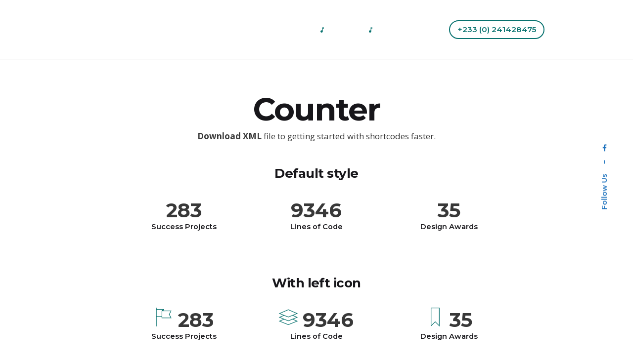

--- FILE ---
content_type: text/html; charset=UTF-8
request_url: https://asktkventures.com/counter-shortcode/
body_size: 67063
content:
<!DOCTYPE html>
<html lang="en-GB">
<head>
	<meta charset="UTF-8">
	<meta name="viewport" content="width=device-width, initial-scale=1.0, maximum-scale=1, user-scalable=no">

	<title>Counter &#8211; ASK-TK Ventures</title>
<meta name='robots' content='max-image-preview:large' />
<link rel="alternate" type="application/rss+xml" title="ASK-TK Ventures &raquo; Feed" href="https://asktkventures.com/feed/" />
<link rel="alternate" type="application/rss+xml" title="ASK-TK Ventures &raquo; Comments Feed" href="https://asktkventures.com/comments/feed/" />
<script type="text/javascript">
/* <![CDATA[ */
window._wpemojiSettings = {"baseUrl":"https:\/\/s.w.org\/images\/core\/emoji\/15.0.3\/72x72\/","ext":".png","svgUrl":"https:\/\/s.w.org\/images\/core\/emoji\/15.0.3\/svg\/","svgExt":".svg","source":{"concatemoji":"https:\/\/asktkventures.com\/wp-includes\/js\/wp-emoji-release.min.js?ver=6.6.4"}};
/*! This file is auto-generated */
!function(i,n){var o,s,e;function c(e){try{var t={supportTests:e,timestamp:(new Date).valueOf()};sessionStorage.setItem(o,JSON.stringify(t))}catch(e){}}function p(e,t,n){e.clearRect(0,0,e.canvas.width,e.canvas.height),e.fillText(t,0,0);var t=new Uint32Array(e.getImageData(0,0,e.canvas.width,e.canvas.height).data),r=(e.clearRect(0,0,e.canvas.width,e.canvas.height),e.fillText(n,0,0),new Uint32Array(e.getImageData(0,0,e.canvas.width,e.canvas.height).data));return t.every(function(e,t){return e===r[t]})}function u(e,t,n){switch(t){case"flag":return n(e,"\ud83c\udff3\ufe0f\u200d\u26a7\ufe0f","\ud83c\udff3\ufe0f\u200b\u26a7\ufe0f")?!1:!n(e,"\ud83c\uddfa\ud83c\uddf3","\ud83c\uddfa\u200b\ud83c\uddf3")&&!n(e,"\ud83c\udff4\udb40\udc67\udb40\udc62\udb40\udc65\udb40\udc6e\udb40\udc67\udb40\udc7f","\ud83c\udff4\u200b\udb40\udc67\u200b\udb40\udc62\u200b\udb40\udc65\u200b\udb40\udc6e\u200b\udb40\udc67\u200b\udb40\udc7f");case"emoji":return!n(e,"\ud83d\udc26\u200d\u2b1b","\ud83d\udc26\u200b\u2b1b")}return!1}function f(e,t,n){var r="undefined"!=typeof WorkerGlobalScope&&self instanceof WorkerGlobalScope?new OffscreenCanvas(300,150):i.createElement("canvas"),a=r.getContext("2d",{willReadFrequently:!0}),o=(a.textBaseline="top",a.font="600 32px Arial",{});return e.forEach(function(e){o[e]=t(a,e,n)}),o}function t(e){var t=i.createElement("script");t.src=e,t.defer=!0,i.head.appendChild(t)}"undefined"!=typeof Promise&&(o="wpEmojiSettingsSupports",s=["flag","emoji"],n.supports={everything:!0,everythingExceptFlag:!0},e=new Promise(function(e){i.addEventListener("DOMContentLoaded",e,{once:!0})}),new Promise(function(t){var n=function(){try{var e=JSON.parse(sessionStorage.getItem(o));if("object"==typeof e&&"number"==typeof e.timestamp&&(new Date).valueOf()<e.timestamp+604800&&"object"==typeof e.supportTests)return e.supportTests}catch(e){}return null}();if(!n){if("undefined"!=typeof Worker&&"undefined"!=typeof OffscreenCanvas&&"undefined"!=typeof URL&&URL.createObjectURL&&"undefined"!=typeof Blob)try{var e="postMessage("+f.toString()+"("+[JSON.stringify(s),u.toString(),p.toString()].join(",")+"));",r=new Blob([e],{type:"text/javascript"}),a=new Worker(URL.createObjectURL(r),{name:"wpTestEmojiSupports"});return void(a.onmessage=function(e){c(n=e.data),a.terminate(),t(n)})}catch(e){}c(n=f(s,u,p))}t(n)}).then(function(e){for(var t in e)n.supports[t]=e[t],n.supports.everything=n.supports.everything&&n.supports[t],"flag"!==t&&(n.supports.everythingExceptFlag=n.supports.everythingExceptFlag&&n.supports[t]);n.supports.everythingExceptFlag=n.supports.everythingExceptFlag&&!n.supports.flag,n.DOMReady=!1,n.readyCallback=function(){n.DOMReady=!0}}).then(function(){return e}).then(function(){var e;n.supports.everything||(n.readyCallback(),(e=n.source||{}).concatemoji?t(e.concatemoji):e.wpemoji&&e.twemoji&&(t(e.twemoji),t(e.wpemoji)))}))}((window,document),window._wpemojiSettings);
/* ]]> */
</script>
<link rel='stylesheet' id='sb_instagram_styles-css' href='https://asktkventures.com/wp-content/plugins/instagram-feed/css/sbi-styles.min.css?ver=2.9.1' type='text/css' media='all' />
<style id='wp-emoji-styles-inline-css' type='text/css'>

	img.wp-smiley, img.emoji {
		display: inline !important;
		border: none !important;
		box-shadow: none !important;
		height: 1em !important;
		width: 1em !important;
		margin: 0 0.07em !important;
		vertical-align: -0.1em !important;
		background: none !important;
		padding: 0 !important;
	}
</style>
<link rel='stylesheet' id='wp-block-library-css' href='https://asktkventures.com/wp-includes/css/dist/block-library/style.min.css?ver=6.6.4' type='text/css' media='all' />
<style id='wp-block-library-theme-inline-css' type='text/css'>
.wp-block-audio :where(figcaption){color:#555;font-size:13px;text-align:center}.is-dark-theme .wp-block-audio :where(figcaption){color:#ffffffa6}.wp-block-audio{margin:0 0 1em}.wp-block-code{border:1px solid #ccc;border-radius:4px;font-family:Menlo,Consolas,monaco,monospace;padding:.8em 1em}.wp-block-embed :where(figcaption){color:#555;font-size:13px;text-align:center}.is-dark-theme .wp-block-embed :where(figcaption){color:#ffffffa6}.wp-block-embed{margin:0 0 1em}.blocks-gallery-caption{color:#555;font-size:13px;text-align:center}.is-dark-theme .blocks-gallery-caption{color:#ffffffa6}:root :where(.wp-block-image figcaption){color:#555;font-size:13px;text-align:center}.is-dark-theme :root :where(.wp-block-image figcaption){color:#ffffffa6}.wp-block-image{margin:0 0 1em}.wp-block-pullquote{border-bottom:4px solid;border-top:4px solid;color:currentColor;margin-bottom:1.75em}.wp-block-pullquote cite,.wp-block-pullquote footer,.wp-block-pullquote__citation{color:currentColor;font-size:.8125em;font-style:normal;text-transform:uppercase}.wp-block-quote{border-left:.25em solid;margin:0 0 1.75em;padding-left:1em}.wp-block-quote cite,.wp-block-quote footer{color:currentColor;font-size:.8125em;font-style:normal;position:relative}.wp-block-quote.has-text-align-right{border-left:none;border-right:.25em solid;padding-left:0;padding-right:1em}.wp-block-quote.has-text-align-center{border:none;padding-left:0}.wp-block-quote.is-large,.wp-block-quote.is-style-large,.wp-block-quote.is-style-plain{border:none}.wp-block-search .wp-block-search__label{font-weight:700}.wp-block-search__button{border:1px solid #ccc;padding:.375em .625em}:where(.wp-block-group.has-background){padding:1.25em 2.375em}.wp-block-separator.has-css-opacity{opacity:.4}.wp-block-separator{border:none;border-bottom:2px solid;margin-left:auto;margin-right:auto}.wp-block-separator.has-alpha-channel-opacity{opacity:1}.wp-block-separator:not(.is-style-wide):not(.is-style-dots){width:100px}.wp-block-separator.has-background:not(.is-style-dots){border-bottom:none;height:1px}.wp-block-separator.has-background:not(.is-style-wide):not(.is-style-dots){height:2px}.wp-block-table{margin:0 0 1em}.wp-block-table td,.wp-block-table th{word-break:normal}.wp-block-table :where(figcaption){color:#555;font-size:13px;text-align:center}.is-dark-theme .wp-block-table :where(figcaption){color:#ffffffa6}.wp-block-video :where(figcaption){color:#555;font-size:13px;text-align:center}.is-dark-theme .wp-block-video :where(figcaption){color:#ffffffa6}.wp-block-video{margin:0 0 1em}:root :where(.wp-block-template-part.has-background){margin-bottom:0;margin-top:0;padding:1.25em 2.375em}
</style>
<style id='classic-theme-styles-inline-css' type='text/css'>
/*! This file is auto-generated */
.wp-block-button__link{color:#fff;background-color:#32373c;border-radius:9999px;box-shadow:none;text-decoration:none;padding:calc(.667em + 2px) calc(1.333em + 2px);font-size:1.125em}.wp-block-file__button{background:#32373c;color:#fff;text-decoration:none}
</style>
<style id='global-styles-inline-css' type='text/css'>
:root{--wp--preset--aspect-ratio--square: 1;--wp--preset--aspect-ratio--4-3: 4/3;--wp--preset--aspect-ratio--3-4: 3/4;--wp--preset--aspect-ratio--3-2: 3/2;--wp--preset--aspect-ratio--2-3: 2/3;--wp--preset--aspect-ratio--16-9: 16/9;--wp--preset--aspect-ratio--9-16: 9/16;--wp--preset--color--black: #000000;--wp--preset--color--cyan-bluish-gray: #abb8c3;--wp--preset--color--white: #ffffff;--wp--preset--color--pale-pink: #f78da7;--wp--preset--color--vivid-red: #cf2e2e;--wp--preset--color--luminous-vivid-orange: #ff6900;--wp--preset--color--luminous-vivid-amber: #fcb900;--wp--preset--color--light-green-cyan: #7bdcb5;--wp--preset--color--vivid-green-cyan: #00d084;--wp--preset--color--pale-cyan-blue: #8ed1fc;--wp--preset--color--vivid-cyan-blue: #0693e3;--wp--preset--color--vivid-purple: #9b51e0;--wp--preset--color--brand-color: #08726f;--wp--preset--color--beige-dark: #A1824F;--wp--preset--color--dark-strong: #24262B;--wp--preset--color--dark-light: #32353C;--wp--preset--color--grey-strong: #838998;--wp--preset--gradient--vivid-cyan-blue-to-vivid-purple: linear-gradient(135deg,rgba(6,147,227,1) 0%,rgb(155,81,224) 100%);--wp--preset--gradient--light-green-cyan-to-vivid-green-cyan: linear-gradient(135deg,rgb(122,220,180) 0%,rgb(0,208,130) 100%);--wp--preset--gradient--luminous-vivid-amber-to-luminous-vivid-orange: linear-gradient(135deg,rgba(252,185,0,1) 0%,rgba(255,105,0,1) 100%);--wp--preset--gradient--luminous-vivid-orange-to-vivid-red: linear-gradient(135deg,rgba(255,105,0,1) 0%,rgb(207,46,46) 100%);--wp--preset--gradient--very-light-gray-to-cyan-bluish-gray: linear-gradient(135deg,rgb(238,238,238) 0%,rgb(169,184,195) 100%);--wp--preset--gradient--cool-to-warm-spectrum: linear-gradient(135deg,rgb(74,234,220) 0%,rgb(151,120,209) 20%,rgb(207,42,186) 40%,rgb(238,44,130) 60%,rgb(251,105,98) 80%,rgb(254,248,76) 100%);--wp--preset--gradient--blush-light-purple: linear-gradient(135deg,rgb(255,206,236) 0%,rgb(152,150,240) 100%);--wp--preset--gradient--blush-bordeaux: linear-gradient(135deg,rgb(254,205,165) 0%,rgb(254,45,45) 50%,rgb(107,0,62) 100%);--wp--preset--gradient--luminous-dusk: linear-gradient(135deg,rgb(255,203,112) 0%,rgb(199,81,192) 50%,rgb(65,88,208) 100%);--wp--preset--gradient--pale-ocean: linear-gradient(135deg,rgb(255,245,203) 0%,rgb(182,227,212) 50%,rgb(51,167,181) 100%);--wp--preset--gradient--electric-grass: linear-gradient(135deg,rgb(202,248,128) 0%,rgb(113,206,126) 100%);--wp--preset--gradient--midnight: linear-gradient(135deg,rgb(2,3,129) 0%,rgb(40,116,252) 100%);--wp--preset--font-size--small: 14px;--wp--preset--font-size--medium: 20px;--wp--preset--font-size--large: 17px;--wp--preset--font-size--x-large: 42px;--wp--preset--font-size--extra-small: 13px;--wp--preset--font-size--normal: 15px;--wp--preset--font-size--larger: 20px;--wp--preset--spacing--20: 0.44rem;--wp--preset--spacing--30: 0.67rem;--wp--preset--spacing--40: 1rem;--wp--preset--spacing--50: 1.5rem;--wp--preset--spacing--60: 2.25rem;--wp--preset--spacing--70: 3.38rem;--wp--preset--spacing--80: 5.06rem;--wp--preset--shadow--natural: 6px 6px 9px rgba(0, 0, 0, 0.2);--wp--preset--shadow--deep: 12px 12px 50px rgba(0, 0, 0, 0.4);--wp--preset--shadow--sharp: 6px 6px 0px rgba(0, 0, 0, 0.2);--wp--preset--shadow--outlined: 6px 6px 0px -3px rgba(255, 255, 255, 1), 6px 6px rgba(0, 0, 0, 1);--wp--preset--shadow--crisp: 6px 6px 0px rgba(0, 0, 0, 1);}:where(.is-layout-flex){gap: 0.5em;}:where(.is-layout-grid){gap: 0.5em;}body .is-layout-flex{display: flex;}.is-layout-flex{flex-wrap: wrap;align-items: center;}.is-layout-flex > :is(*, div){margin: 0;}body .is-layout-grid{display: grid;}.is-layout-grid > :is(*, div){margin: 0;}:where(.wp-block-columns.is-layout-flex){gap: 2em;}:where(.wp-block-columns.is-layout-grid){gap: 2em;}:where(.wp-block-post-template.is-layout-flex){gap: 1.25em;}:where(.wp-block-post-template.is-layout-grid){gap: 1.25em;}.has-black-color{color: var(--wp--preset--color--black) !important;}.has-cyan-bluish-gray-color{color: var(--wp--preset--color--cyan-bluish-gray) !important;}.has-white-color{color: var(--wp--preset--color--white) !important;}.has-pale-pink-color{color: var(--wp--preset--color--pale-pink) !important;}.has-vivid-red-color{color: var(--wp--preset--color--vivid-red) !important;}.has-luminous-vivid-orange-color{color: var(--wp--preset--color--luminous-vivid-orange) !important;}.has-luminous-vivid-amber-color{color: var(--wp--preset--color--luminous-vivid-amber) !important;}.has-light-green-cyan-color{color: var(--wp--preset--color--light-green-cyan) !important;}.has-vivid-green-cyan-color{color: var(--wp--preset--color--vivid-green-cyan) !important;}.has-pale-cyan-blue-color{color: var(--wp--preset--color--pale-cyan-blue) !important;}.has-vivid-cyan-blue-color{color: var(--wp--preset--color--vivid-cyan-blue) !important;}.has-vivid-purple-color{color: var(--wp--preset--color--vivid-purple) !important;}.has-black-background-color{background-color: var(--wp--preset--color--black) !important;}.has-cyan-bluish-gray-background-color{background-color: var(--wp--preset--color--cyan-bluish-gray) !important;}.has-white-background-color{background-color: var(--wp--preset--color--white) !important;}.has-pale-pink-background-color{background-color: var(--wp--preset--color--pale-pink) !important;}.has-vivid-red-background-color{background-color: var(--wp--preset--color--vivid-red) !important;}.has-luminous-vivid-orange-background-color{background-color: var(--wp--preset--color--luminous-vivid-orange) !important;}.has-luminous-vivid-amber-background-color{background-color: var(--wp--preset--color--luminous-vivid-amber) !important;}.has-light-green-cyan-background-color{background-color: var(--wp--preset--color--light-green-cyan) !important;}.has-vivid-green-cyan-background-color{background-color: var(--wp--preset--color--vivid-green-cyan) !important;}.has-pale-cyan-blue-background-color{background-color: var(--wp--preset--color--pale-cyan-blue) !important;}.has-vivid-cyan-blue-background-color{background-color: var(--wp--preset--color--vivid-cyan-blue) !important;}.has-vivid-purple-background-color{background-color: var(--wp--preset--color--vivid-purple) !important;}.has-black-border-color{border-color: var(--wp--preset--color--black) !important;}.has-cyan-bluish-gray-border-color{border-color: var(--wp--preset--color--cyan-bluish-gray) !important;}.has-white-border-color{border-color: var(--wp--preset--color--white) !important;}.has-pale-pink-border-color{border-color: var(--wp--preset--color--pale-pink) !important;}.has-vivid-red-border-color{border-color: var(--wp--preset--color--vivid-red) !important;}.has-luminous-vivid-orange-border-color{border-color: var(--wp--preset--color--luminous-vivid-orange) !important;}.has-luminous-vivid-amber-border-color{border-color: var(--wp--preset--color--luminous-vivid-amber) !important;}.has-light-green-cyan-border-color{border-color: var(--wp--preset--color--light-green-cyan) !important;}.has-vivid-green-cyan-border-color{border-color: var(--wp--preset--color--vivid-green-cyan) !important;}.has-pale-cyan-blue-border-color{border-color: var(--wp--preset--color--pale-cyan-blue) !important;}.has-vivid-cyan-blue-border-color{border-color: var(--wp--preset--color--vivid-cyan-blue) !important;}.has-vivid-purple-border-color{border-color: var(--wp--preset--color--vivid-purple) !important;}.has-vivid-cyan-blue-to-vivid-purple-gradient-background{background: var(--wp--preset--gradient--vivid-cyan-blue-to-vivid-purple) !important;}.has-light-green-cyan-to-vivid-green-cyan-gradient-background{background: var(--wp--preset--gradient--light-green-cyan-to-vivid-green-cyan) !important;}.has-luminous-vivid-amber-to-luminous-vivid-orange-gradient-background{background: var(--wp--preset--gradient--luminous-vivid-amber-to-luminous-vivid-orange) !important;}.has-luminous-vivid-orange-to-vivid-red-gradient-background{background: var(--wp--preset--gradient--luminous-vivid-orange-to-vivid-red) !important;}.has-very-light-gray-to-cyan-bluish-gray-gradient-background{background: var(--wp--preset--gradient--very-light-gray-to-cyan-bluish-gray) !important;}.has-cool-to-warm-spectrum-gradient-background{background: var(--wp--preset--gradient--cool-to-warm-spectrum) !important;}.has-blush-light-purple-gradient-background{background: var(--wp--preset--gradient--blush-light-purple) !important;}.has-blush-bordeaux-gradient-background{background: var(--wp--preset--gradient--blush-bordeaux) !important;}.has-luminous-dusk-gradient-background{background: var(--wp--preset--gradient--luminous-dusk) !important;}.has-pale-ocean-gradient-background{background: var(--wp--preset--gradient--pale-ocean) !important;}.has-electric-grass-gradient-background{background: var(--wp--preset--gradient--electric-grass) !important;}.has-midnight-gradient-background{background: var(--wp--preset--gradient--midnight) !important;}.has-small-font-size{font-size: var(--wp--preset--font-size--small) !important;}.has-medium-font-size{font-size: var(--wp--preset--font-size--medium) !important;}.has-large-font-size{font-size: var(--wp--preset--font-size--large) !important;}.has-x-large-font-size{font-size: var(--wp--preset--font-size--x-large) !important;}
:where(.wp-block-post-template.is-layout-flex){gap: 1.25em;}:where(.wp-block-post-template.is-layout-grid){gap: 1.25em;}
:where(.wp-block-columns.is-layout-flex){gap: 2em;}:where(.wp-block-columns.is-layout-grid){gap: 2em;}
:root :where(.wp-block-pullquote){font-size: 1.5em;line-height: 1.6;}
</style>
<link rel='stylesheet' id='contact-form-7-css' href='https://asktkventures.com/wp-content/plugins/contact-form-7/includes/css/styles.css?ver=5.5.6' type='text/css' media='all' />
<link rel='stylesheet' id='rs-plugin-settings-css' href='https://asktkventures.com/wp-content/plugins/slider-revolution/public/assets/css/rs6.css?ver=6.2.23' type='text/css' media='all' />
<style id='rs-plugin-settings-inline-css' type='text/css'>
#rs-demo-id {}
</style>
<link rel='stylesheet' id='ohio-style-css' href='https://asktkventures.com/wp-content/themes/ohio/style.css?ver=1.0.1' type='text/css' media='all' />
<style id='ohio-style-inline-css' type='text/css'>
.site-header:not(.header-fixed):not(.mobile-header) .menu > li > a,.site-header:not(.header-fixed) .menu-optional .cart-total a,.site-header:not(.header-fixed) .menu-optional > li > a,.site-header:not(.header-fixed) .select-styled,.site-header:not(.header-fixed) .menu-optional .btn-round-light:not(.clb-close) .ion,.site-header:not(.header-fixed) .clb-hamburger .ion,.site-header .menu-blank,.site-branding{color:#ffffff;}.search-global.fixed .ion{color:#ffffff;}.site-header{border-bottom-style:solid;border-bottom-color:rgba(198,198,198,0.11) !important;}.site-header.header-fixed{border-bottom-style:solid;}#masthead .btn-optional{color:#08726f;}.clb-page-headline::after{background-color:transparent;}.comments-container,.woo_c-product .single-product-tabs .tab-items-container,.single-post .widget_ohio_widget_about_author,.blog-grid.boxed .blog-grid-content,.portfolio-item-grid.portfolio-grid-type-1.boxed .portfolio-item-details,.site-footer{background-color:#ffffff;}.spinner .path,.sk-preloader .sk-circle:before,.sk-folding-cube .sk-cube:before,.sk-preloader .sk-child:before,.sk-double-bounce .sk-child{stroke:#ffffff;background-color:#ffffff;}.sk-percentage .sk-percentage-percent{color:#ffffff;}.page-preloader:not(.percentage-preloader),.page-preloader.percentage-preloader .sk-percentage{background-color:#17161a;}.clb-subscribe-img{background-image:url('https://credicomms.com/asktk/wp-content/uploads/2019/11/oh__img9.jpg');background-size:cover;background-position:center center;background-repeat:no-repeat;}.site-footer{background-color:#ffffff;color:#666666;}.site-footer,.site-footer .widgets a,.site-footer .btn-flat{color:#666666;}.site-footer .widget-title{color:#000000;}body{font-family:'Open Sans', sans-serif;font-size:14px;line-height:25px;font-weight:400;color:#383838;}{font-family:'Montserrat', sans-serif;}h1,h2,h3,h4,h5,h6,.box-count,.font-titles,.fullscreen-nav .menu-link,.clb-hamburger-nav .menu .nav-item a,.site-header.mobile-header .main-nav .nav-item,.btn, .button, a.button, input[type="submit"], a.btn-link,.widget_shopping_cart_content .mini-cart-description .mini-cart-item-title > a,.woo-c_product_name > a:not(.woo-c_product_category),.socialbar.inline a,.vc_row .vc-bg-side-text,.counter-box-count{font-family:'Montserrat', sans-serif;}.countdown-box .box-time .box-count,.chart-box-pie-content{font-family:'Montserrat', sans-serif;}.countdown-box .box-time .box-count,.chart-box-pie-content{font-family:'Montserrat', sans-serif;}.countdown-box .box-time .box-count,.chart-box-pie-content{font-family:'Montserrat', sans-serif;}.portfolio-item h4,.portfolio-item h4.title,.portfolio-item h4 a,.portfolio-item-2 h4,.portfolio-item-2 h4.title,.portfolio-item-2 h4 a{font-family:'Montserrat', sans-serif;font-size:inherit;line-height:inherit;}.blog-item h3.title{font-family:'Montserrat', sans-serif;line-height:initial;}.blog-item h3.title a{font-size:initial;}.portfolio-item-2 h4{font-family:'Montserrat', sans-serif;}p.subtitle,.subtitle-font,.heading .subtitle,a.category{}span.category > a,div.category > a{}.contact-form.classic input::-webkit-input-placeholder,.contact-form.classic textarea::-webkit-input-placeholder,input.classic::-webkit-input-placeholder,input.classic::-moz-placeholder{}.contact-form.classic input::-moz-placeholder,.contact-form.classic textarea::-moz-placeholder{}input.classic:-ms-input-placeholder,.contact-form.classic input:-ms-input-placeholder,.contact-form.classic textarea:-ms-input-placeholder{}.clb-popup .clb-subscribe-content-headline,.clb-popup .clb-subscribe .btn{color:#17161a;}.clb-popup .clb-subscribe .subscribe-content-subheader{color:#232226;}.clb-social{color:#1e73be;}.brand-color,.brand-color-i,.brand-color-hover-i:hover,.brand-color-hover:hover,.has-brand-color-color,.is-style-outline .has-brand-color-color,a:hover,.blog-grid:hover h3 a,.portfolio-item.grid-2:hover h4.title,.fullscreen-nav li a:hover,.socialbar.inline a:hover,.gallery .expand .ion:hover,.close .ion:hover,.accordionItem_title:hover,.tab .tabNav_link:hover,.widget .socialbar a:hover,.social-bar .socialbar a:hover,.share-bar .links a:hover,.widget_shopping_cart_content .buttons a.button:first-child:hover,span.page-numbers.current,a.page-numbers:hover,.main-nav .nav-item.active-main-item > .menu-link,.comment-content a,.page-headline .subtitle b:before,nav.pagination li .page-numbers.active,#mega-menu-wrap > ul .sub-menu > li > a:hover,#mega-menu-wrap > ul .sub-sub-menu > li > a:hover,#mega-menu-wrap > ul > .current-menu-ancestor > a,#mega-menu-wrap > ul .sub-menu:not(.sub-menu-wide) .current-menu-ancestor > a,#mega-menu-wrap > ul .current-menu-item > a,#fullscreen-mega-menu-wrap > ul .current-menu-ancestor > a,#fullscreen-mega-menu-wrap > ul .current-menu-item > a,.woocommerce .woo-my-nav li.is-active a,.portfolio-sorting li a.active,.widget_nav_menu .current-menu-item > a,.widget_pages .current-menu-item > a,.portfolio-item-fullscreen .portfolio-details-date:before,.btn.btn-link:hover,.blog-grid-content .category-holder:after,.clb-page-headline .post-meta-estimate:before,.comments-area .comment-date-and-time:after,.post .entry-content a:not(.wp-block-button__link),.project-page-content .date:before,.pagination li .btn.active,.pagination li .btn.current,.pagination li .page-numbers.active,.pagination li .page-numbers.current,.category-holder:after,.clb-hamburger-nav .menu .nav-item:hover > a.menu-link .ion,.clb-hamburger-nav .menu .nav-item .visible > a.menu-link .ion,.clb-hamburger-nav .menu .nav-item.active > a.menu-link .ion,.clb-hamburger-nav .menu .sub-nav-item:hover > a.menu-link .ion,.clb-hamburger-nav .menu .sub-nav-item .visible > a.menu-link .ion,.clb-hamburger-nav .menu .sub-nav-item.active > a.menu-link .ion,.widgets a,.widgets a *:not(.fab),.pricing:hover .pricing_price_title,.btn-link:focus, a.btn-link:focus,.btn-link:active, a.btn-link:active,.pricing_list_item .ion{color:#08726f;}.brand-border-color,.brand-border-color-hover,.has-brand-color-background-color,.is-style-outline .has-brand-color-color,.wp-block-button__link:hover,.custom-cursor .circle-cursor--outer,.btn-brand, .btn:not(.btn-link):hover,.btn-brand:active, .btn:not(.btn-link):active,.btn-brand:focus, .btn:not(.btn-link):focus,a.button:hover,button.button:hover,.pricing:hover .btn.btn-brand{border-color:#08726f;}.brand-bg-color,.brand-bg-color-after,.brand-bg-color-before,.brand-bg-color-hover,.brand-bg-color-i,.brand-bg-color-hover-i,.btn-brand:not(.btn-outline),.has-brand-color-background-color,a.brand-bg-color,.wp-block-button__link:hover,.widget_price_filter .ui-slider-range,.widget_price_filter .ui-slider-handle:after,.main-nav .nav-item:before,.main-nav .nav-item.current-menu-item:before,.widget_calendar caption,.tag:hover,.page-headline .tags .tag,.radio input:checked + .input:after,.menu-list-details .tag,.custom-cursor .circle-cursor--inner,.custom-cursor .circle-cursor--inner.cursor-link-hover,.btn-round:before,.btn:not(.btn-link):hover,.btn:not(.btn-link):active,.btn:not(.btn-link):focus,button.button:not(.btn-link):hover,a.button:not(.btn-link):hover,.btn.btn-flat:hover,.btn.btn-flat:focus,.btn.btn-outline:hover,nav.pagination li .btn.active:hover,.tag:not(body):hover,.tag-cloud-link:hover,.pricing_price_time:hover,.pricing:hover .btn.btn-brand{background-color:#08726f;}/* Header */.site-header:not(.mobile-header) .nav-item a i {color:#08726f;}.main-nav {font-weight: 600;}.main-nav li a {font-size: 14px;}.site-header:not(.mobile-header) .sub-nav .sub-menu .sub-nav-item {line-height: 20px;font-size: 13px;font-weight: 600;}.site-header .btn, .site-header .btn:hover {background-color: transparent;border: 2px solid #08726f;border-radius:20px;}.clb-popup {background-color: rgba(6,7,12, 0.89);}/* Slider */#rev_slider_2_1_wrapper .zeus.tparrows {border: 1px solid #fff;}/* Content*/.lists ul li, .lists ol li {padding: 7px 0 7px 40px;margin-bottom:10px;list-style-type:none;}.lists ul li::before {content: "\f3ff";font-family: "Ionicons";position:absolute;color:#08726f;font-size:40px;margin-top:0px;margin-left:-35px; /* same as padding-left set on li */width: 40px; /* same as padding-left set on li */}/* Text Stroke */.text-stroke {-webkit-text-stroke:1px white !important;color:transparent !important;}.proposed-date {color: #232226;background-color: rgba(23, 22, 26, 0.04);border: 1px solid transparent;width: 100%;padding: 14px 15px;line-height: 1.3;-webkit-border-radius: 4px;border-radius: 4px;position: relative;-webkit-appearance: none;-webkit-transition: all cubic-bezier(0.4, 0, 0.2, 1) 0.4s;-o-transition: all cubic-bezier(0.4, 0, 0.2, 1) 0.4s;transition: all cubic-bezier(0.4, 0, 0.2, 1) 0.4s;outline: none;font-family: inherit;font-weight: 400;font-size: inherit;}/* Footer */.site-footer .widgets {padding:50px 0;}.site-footer .widget_nav_menu .menu-link span {color:#777 !important;font-size:14px !important;}.site-footer .widgets h5 {font-weight:400;text-decoration:underline;line-height:33px;}.site-footer .site-info-holder .right {color:#08726f;font-weight:600;} @media screen and (min-width:1025px){.site-header .header-wrap, .header-cap{height:120px;}.site-header .site-branding .logo img, .site-header .site-branding .mobile-logo img, .site-header .site-branding .fixed-mobile-logo img, .site-header .site-branding .for-onepage img{max-height:90px;}} @media screen and (min-width:769px) and (max-width:1024px){} @media screen and (max-width:768px){.site-header .menu > li > a.menu-link,.main-nav .nav-item a,.main-nav .copyright,.main-nav .copyright a,.mbl-overlay .close-bar .ion{color:#17161a;}}
</style>
<link rel='stylesheet' id='js_composer_front-css' href='https://asktkventures.com/wp-content/plugins/js_composer/assets/css/js_composer.min.css?ver=6.4.1' type='text/css' media='all' />
<link rel='stylesheet' id='popup-maker-site-css' href='//asktkventures.com/wp-content/uploads/pum/pum-site-styles.css?generated=1667429472&#038;ver=1.16.2' type='text/css' media='all' />
<script type="text/javascript" src="https://asktkventures.com/wp-includes/js/jquery/jquery.min.js?ver=3.7.1" id="jquery-core-js"></script>
<script type="text/javascript" src="https://asktkventures.com/wp-includes/js/jquery/jquery-migrate.min.js?ver=3.4.1" id="jquery-migrate-js"></script>
<script type="text/javascript" src="https://asktkventures.com/wp-content/plugins/slider-revolution/public/assets/js/rbtools.min.js?ver=6.2.23" id="tp-tools-js"></script>
<script type="text/javascript" src="https://asktkventures.com/wp-content/plugins/slider-revolution/public/assets/js/rs6.min.js?ver=6.2.23" id="revmin-js"></script>
<link rel="EditURI" type="application/rsd+xml" title="RSD" href="https://asktkventures.com/xmlrpc.php?rsd" />
<meta name="generator" content="WordPress 6.6.4" />
<link rel="canonical" href="https://asktkventures.com/counter-shortcode/" />
<link rel='shortlink' href='https://asktkventures.com/?p=17380' />
<link rel="alternate" title="oEmbed (JSON)" type="application/json+oembed" href="https://asktkventures.com/wp-json/oembed/1.0/embed?url=https%3A%2F%2Fasktkventures.com%2Fcounter-shortcode%2F" />
<link rel="alternate" title="oEmbed (XML)" type="text/xml+oembed" href="https://asktkventures.com/wp-json/oembed/1.0/embed?url=https%3A%2F%2Fasktkventures.com%2Fcounter-shortcode%2F&#038;format=xml" />
<style type="text/css">.recentcomments a{display:inline !important;padding:0 !important;margin:0 !important;}</style><meta name="generator" content="Powered by WPBakery Page Builder - drag and drop page builder for WordPress."/>
<meta name="generator" content="Powered by Slider Revolution 6.2.23 - responsive, Mobile-Friendly Slider Plugin for WordPress with comfortable drag and drop interface." />
<link rel="icon" href="https://asktkventures.com/wp-content/uploads/2020/11/cropped-asktk-logo-final-32x32.png" sizes="32x32" />
<link rel="icon" href="https://asktkventures.com/wp-content/uploads/2020/11/cropped-asktk-logo-final-192x192.png" sizes="192x192" />
<link rel="apple-touch-icon" href="https://asktkventures.com/wp-content/uploads/2020/11/cropped-asktk-logo-final-180x180.png" />
<meta name="msapplication-TileImage" content="https://asktkventures.com/wp-content/uploads/2020/11/cropped-asktk-logo-final-270x270.png" />
<script type="text/javascript">function setREVStartSize(e){
			//window.requestAnimationFrame(function() {				 
				window.RSIW = window.RSIW===undefined ? window.innerWidth : window.RSIW;	
				window.RSIH = window.RSIH===undefined ? window.innerHeight : window.RSIH;	
				try {								
					var pw = document.getElementById(e.c).parentNode.offsetWidth,
						newh;
					pw = pw===0 || isNaN(pw) ? window.RSIW : pw;
					e.tabw = e.tabw===undefined ? 0 : parseInt(e.tabw);
					e.thumbw = e.thumbw===undefined ? 0 : parseInt(e.thumbw);
					e.tabh = e.tabh===undefined ? 0 : parseInt(e.tabh);
					e.thumbh = e.thumbh===undefined ? 0 : parseInt(e.thumbh);
					e.tabhide = e.tabhide===undefined ? 0 : parseInt(e.tabhide);
					e.thumbhide = e.thumbhide===undefined ? 0 : parseInt(e.thumbhide);
					e.mh = e.mh===undefined || e.mh=="" || e.mh==="auto" ? 0 : parseInt(e.mh,0);		
					if(e.layout==="fullscreen" || e.l==="fullscreen") 						
						newh = Math.max(e.mh,window.RSIH);					
					else{					
						e.gw = Array.isArray(e.gw) ? e.gw : [e.gw];
						for (var i in e.rl) if (e.gw[i]===undefined || e.gw[i]===0) e.gw[i] = e.gw[i-1];					
						e.gh = e.el===undefined || e.el==="" || (Array.isArray(e.el) && e.el.length==0)? e.gh : e.el;
						e.gh = Array.isArray(e.gh) ? e.gh : [e.gh];
						for (var i in e.rl) if (e.gh[i]===undefined || e.gh[i]===0) e.gh[i] = e.gh[i-1];
											
						var nl = new Array(e.rl.length),
							ix = 0,						
							sl;					
						e.tabw = e.tabhide>=pw ? 0 : e.tabw;
						e.thumbw = e.thumbhide>=pw ? 0 : e.thumbw;
						e.tabh = e.tabhide>=pw ? 0 : e.tabh;
						e.thumbh = e.thumbhide>=pw ? 0 : e.thumbh;					
						for (var i in e.rl) nl[i] = e.rl[i]<window.RSIW ? 0 : e.rl[i];
						sl = nl[0];									
						for (var i in nl) if (sl>nl[i] && nl[i]>0) { sl = nl[i]; ix=i;}															
						var m = pw>(e.gw[ix]+e.tabw+e.thumbw) ? 1 : (pw-(e.tabw+e.thumbw)) / (e.gw[ix]);					
						newh =  (e.gh[ix] * m) + (e.tabh + e.thumbh);
					}				
					if(window.rs_init_css===undefined) window.rs_init_css = document.head.appendChild(document.createElement("style"));					
					document.getElementById(e.c).height = newh+"px";
					window.rs_init_css.innerHTML += "#"+e.c+"_wrapper { height: "+newh+"px }";				
				} catch(e){
					console.log("Failure at Presize of Slider:" + e)
				}					   
			//});
		  };</script>
<style type="text/css" data-type="vc_shortcodes-custom-css">.vc_custom_1494923562061{padding-top: 0px !important;}.vc_custom_1494923562061{padding-top: 0px !important;}.vc_custom_1494923562061{padding-top: 0px !important;}.vc_custom_1494923562061{padding-top: 0px !important;}</style><noscript><style> .wpb_animate_when_almost_visible { opacity: 1; }</style></noscript></head>
<body class="page-template-default page page-id-17380 wp-embed-responsive ohio-theme-2-0-0 with-header-1 wpb-js-composer js-comp-ver-6.4.1 vc_responsive">
	
<div class="page-preloader " id="page-preloader">
		<div class="sk-wave sk-preloader">
					        <div class="sk-rect sk-rect1"></div>
					        <div class="sk-rect sk-rect2"></div>
					        <div class="sk-rect sk-rect3"></div>
					        <div class="sk-rect sk-rect4"></div>
					        <div class="sk-rect sk-rect5"></div>
					      </div></div>	     

	<a class="clb-scroll-top vc_hidden-xs" id="clb-scroll-top">
	<div class="clb-scroll-top-bar">
		<div class="scroll-track"></div>
	</div>
	<div class="clb-scroll-top-holder font-titles">
		Scroll to top	</div>
</a>	
    <div class="clb-social">
        <ul class="clb-social-holder font-titles icons"> 
            <li class="clb-social-holder-follow">Follow Us</li>
            <li class="clb-social-holder-dash">&ndash;</li>
                                                    <li><a target="_blank" href=" https://web.facebook.com/asktkventures" class="facebook"><i class='fab fa-facebook-f'></i> </a></li>
                                            </ul>
    </div>
	<div class="circle-cursor circle-cursor--outer"></div>
	<div class="circle-cursor circle-cursor--inner"></div>
	<div id="page" class="site">
		<a class="skip-link screen-reader-text" href="#main">Skip to content</a>
		
		

		
<header id="masthead" class="site-header header-1 extended-menu"
	 data-header-fixed="true"		 data-fixed-initial-offset="180">

	<div class="header-wrap page-container">
		<div class="header-wrap-inner">
			<div class="left-part">
													<div class="mobile-hamburger">
						
<!-- Fullscreen -->
<div class="clb-hamburger btn-round btn-round-light dark-mode-reset" tabindex="1">
	<i class="ion">
		<a href="#" class="clb-hamburger-holder" aria-controls="site-navigation" aria-expanded="false">
			<span class="_shape"></span>
			<span class="_shape"></span>
		</a>	
	</i>
</div>					</div>
								
<div class="site-branding">
	<a class="site-title font-titles" href="https://asktkventures.com/" rel="home">
		<div class="logo">
							<img src="https://asktkventures.com/wp-content/uploads/2020/11/asktk-logo-white.png" class=""  alt="ASK-TK Ventures" >
				
				
					</div>
		<div class="fixed-logo">
							<img src="https://asktkventures.com/wp-content/uploads/2020/12/Ask-TK-logo.png"  alt="ASK-TK Ventures">
					</div>
						<div class="for-onepage">
			<span class="dark hidden">
									<img src="https://asktkventures.com/wp-content/uploads/2020/12/Ask-TK-logo.png"  alt="ASK-TK Ventures">
							</span>
			<span class="light hidden">
									<img src="https://asktkventures.com/wp-content/uploads/2020/11/asktk-logo-white.png"  alt="ASK-TK Ventures">
							</span>
		</div>
	</a>
</div>	
			</div>

	        <div class="right-part">
	            
<nav id="site-navigation" class="main-nav">

    <!-- Mobile overlay -->
    <div class="mbl-overlay menu-mbl-overlay">
        <div class="mbl-overlay-bg"></div>

        <!-- Close bar -->
        <div class="close-bar text-left">
            <div class="btn-round btn-round-light clb-close" tabindex="0">
                <i class="ion ion-md-close"></i>
            </div>

            <!-- Search -->
            
	<a class="search-global btn-round btn-round-light" tabindex="1" data-nav-search="true">
		<i class="icon ion ion-md-search brand-color-hover-i"></i>
	</a>
        </div>
        <div class="mbl-overlay-container">

            <!-- Navigation -->
            <div id="mega-menu-wrap" class="main-nav-container">

                <ul id="menu-menu-1" class="menu"><li id="nav-menu-item-217512-697da7a10dbd8" class="mega-menu-item nav-item menu-item-depth-0 "><a href="https://asktkventures.com/" class="menu-link main-menu-link item-title"><span>Home</span></a></li>
<li id="nav-menu-item-217637-697da7a10dc53" class="mega-menu-item nav-item menu-item-depth-0 "><a href="https://asktkventures.com/about-us/" class="menu-link main-menu-link item-title"><span>About Us</span></a></li>
<li id="nav-menu-item-217780-697da7a10dcbe" class="mega-menu-item nav-item menu-item-depth-0 has-submenu "><a href="https://asktkventures.com/our-services/" class="menu-link main-menu-link item-title"><span>Our Services <i class="ion-md-musical-note"></i></span><div class="has-submenu-icon"><i class="menu-plus ion ion-md-add"></i></div></a>
<div class="sub-nav"><ul class="menu-depth-1 sub-menu sub-nav-group" >
	<li id="nav-menu-item-217742-697da7a10dd2c" class="mega-menu-item sub-nav-item menu-item-depth-1 "><a href="https://asktkventures.com/our-services/pa-systems-hiring-set-up/" class="menu-link sub-menu-link"><span>PA Systems Hiring &#038; Set up</span></a></li>
	<li id="nav-menu-item-217872-697da7a10dd7f" class="mega-menu-item sub-nav-item menu-item-depth-1 "><a href="https://asktkventures.com/our-services/mobile-dj-entertainment/" class="menu-link sub-menu-link"><span>Mobile DJ &#038; Entertainment</span></a></li>
	<li id="nav-menu-item-217880-697da7a10ddcc" class="mega-menu-item sub-nav-item menu-item-depth-1 "><a href="https://asktkventures.com/our-services/musical-instruments-hiring/" class="menu-link sub-menu-link"><span>Musical Instruments Hiring</span></a></li>
	<li id="nav-menu-item-217883-697da7a10de17" class="mega-menu-item sub-nav-item menu-item-depth-1 "><a href="https://asktkventures.com/our-services/sound-engineering-set-up-consulting/" class="menu-link sub-menu-link"><span>Sound Engineering Set up &#038; Consulting</span></a></li>
	<li id="nav-menu-item-217888-697da7a10de63" class="mega-menu-item sub-nav-item menu-item-depth-1 "><a href="https://asktkventures.com/our-services/music-studio-setup-and-activities/" class="menu-link sub-menu-link"><span>Music Studio Setup and Activities</span></a></li>
	<li id="nav-menu-item-218677-697da7a10dead" class="mega-menu-item sub-nav-item menu-item-depth-1 "><a href="https://asktkventures.com/our-services/other-events/" class="menu-link sub-menu-link"><span>Other Events</span></a></li>
</ul></div>
</li>
<li id="nav-menu-item-217570-697da7a10df0b" class="mega-menu-item nav-item menu-item-depth-0 has-submenu "><a href="#" class="menu-link main-menu-link item-title"><span>Gallery <i class="ion-md-musical-note"></i></span><div class="has-submenu-icon"><i class="menu-plus ion ion-md-add"></i></div></a>
<div class="sub-nav"><ul class="menu-depth-1 sub-menu sub-nav-group" >
	<li id="nav-menu-item-218040-697da7a10df64" class="mega-menu-item sub-nav-item menu-item-depth-1 "><a href="https://asktkventures.com/photo-galleries/" class="menu-link sub-menu-link"><span>Photo Galleries</span></a></li>
	<li id="nav-menu-item-217942-697da7a10dfb0" class="mega-menu-item sub-nav-item menu-item-depth-1 "><a href="https://asktkventures.com/video-gallery/" class="menu-link sub-menu-link"><span>Video Gallery</span></a></li>
</ul></div>
</li>
<li id="nav-menu-item-217691-697da7a10e013" class="mega-menu-item nav-item menu-item-depth-0 "><a href="https://asktkventures.com/contact-us/" class="menu-link main-menu-link item-title"><span>Contact Us</span></a></li>
</ul>            </div>

            <!-- Copyright -->
            <div class="copyright">
                ©2025 ASK-TK Ventures                 <br>
                Just What You ASK For!            </div>
            
            
            
            <!-- Social links -->
                    </div>

        <!-- Mobile social icons -->
        
    <div class="clb-social">
        <ul class="clb-social-holder font-titles icons"> 
            <li class="clb-social-holder-follow">Follow Us</li>
            <li class="clb-social-holder-dash">&ndash;</li>
                                                    <li><a target="_blank" href=" https://web.facebook.com/asktkventures" class="facebook"><i class='fab fa-facebook-f'></i> </a></li>
                                            </ul>
    </div>
    </div>
</nav>
	            
	            

<ul class="menu-optional">
	<li class="btn-optional-holder">
			<a href="tel:+233241428475%20" class="btn btn-small btn-optional">
		+233 (0) 241428475	</a>
	</li>
			<li>
			
	<a class="search-global btn-round btn-round-light" tabindex="1" data-nav-search="true">
		<i class="icon ion ion-md-search brand-color-hover-i"></i>
	</a>
		</li>
		</ul>

								
	            <div class="close-menu"></div>
	        </div>
    	</div>
	</div>
</header>

				<div class="clb-popup clb-search-popup">
			<div class="close-bar">
				<div class="btn-round clb-close" tabindex="0">
					<i class="ion ion-md-close"></i>
				</div>
			</div>
            <div class="search-holder">
	            <form role="search" class="search search-form" action="https://asktkventures.com/" method="GET">
	<label>
		<span class="screen-reader-text">Search for</span>
		<input autocomplete="off" type="text" class="search-field" name="s" placeholder="Search..." value="">
	</label>
	<button type="submit" class="search search-submit">
		<i class="ion ion-md-search"></i>
	</button>
</form>            </div>
		</div>
		
		
		<div id="content" class="site-content" data-mobile-menu-resolution="768">
			

<div class="clb-page-headline without-cap text-center subheader_included">

			<div class="bg-image"></div>
		<div class="clb-page-headline-holder">
		<div class="page-container">
						<div class="vc_row">
				<div class="vc_col-lg-12 animated-holder">
					<div class="post-meta">
						
																	</div>
					<h1 class="clb-title">Counter</h1>
											<div class="clb-post-meta"><a href="https://www.dropbox.com/s/ha7cttgex9w0969/ohioShortcodes.xml?dl=1"><b>Download XML</b></a> file to getting started with shortcodes faster.</div>
									</div>
			</div>
		</div>
	</div>
</div>

<div class="page-container">
	<div id="primary" class="content-area">

		
		<div class="page-content ">
			<main id="main" class="site-main">
			<article id="post-17380" class="post-17380 page type-page status-publish hentry">
	<div class="entry-content">
		<div class="vc_row wpb_row vc_row-fluid stc-row stc-row-narrow"><div class="wpb_column vc_column_container vc_col-sm-12"><div class="vc_column-inner vc_custom_1494923562061"><div class="wpb_wrapper"><div class="ohio-heading-sc heading text-center"
	id="ohio-custom-697da7a112615" 
	 
				>
	
	
	
	<h2 class="title">
		Default style	</h2>

	
		
</div><div class="vc_row wpb_row vc_inner vc_row-fluid"><div class="wpb_column vc_column_container vc_col-sm-4"><div class="vc_column-inner"><div class="wpb_wrapper"><div class="ohio-counter-box-sc counter-box text-center " 
	id="ohio-custom-697da7a11334e"
	 
				>

	
	<div class="counter-box-count" data-counter="283">
				<span class="count">0</span>
			</div>
			<h6 class="counter-box-headline heading-sm">Success Projects</h6>
	</div><div class="vc_empty_space  clb__spacer vc_hidden-lg vc_hidden-md vc_hidden-sm"   style="height: 32px"><span class="vc_empty_space_inner"></span></div></div></div></div><div class="wpb_column vc_column_container vc_col-sm-4"><div class="vc_column-inner"><div class="wpb_wrapper"><div class="ohio-counter-box-sc counter-box text-center " 
	id="ohio-custom-697da7a113a84"
	 
				>

	
	<div class="counter-box-count" data-counter="9346">
				<span class="count">0</span>
			</div>
			<h6 class="counter-box-headline heading-sm">Lines of Code</h6>
	</div><div class="vc_empty_space  clb__spacer vc_hidden-lg vc_hidden-md vc_hidden-sm"   style="height: 32px"><span class="vc_empty_space_inner"></span></div></div></div></div><div class="wpb_column vc_column_container vc_col-sm-4"><div class="vc_column-inner"><div class="wpb_wrapper"><div class="ohio-counter-box-sc counter-box text-center " 
	id="ohio-custom-697da7a113fab"
	 
				>

	
	<div class="counter-box-count" data-counter="35">
				<span class="count">0</span>
			</div>
			<h6 class="counter-box-headline heading-sm">Design Awards</h6>
	</div></div></div></div></div></div></div></div></div><div class="vc_row wpb_row vc_row-fluid stc-row stc-row-narrow"><div class="wpb_column vc_column_container vc_col-sm-12"><div class="vc_column-inner vc_custom_1494923562061"><div class="wpb_wrapper"><div class="ohio-heading-sc heading text-center"
	id="ohio-custom-697da7a1147c5" 
	 
				>
	
	
	
	<h2 class="title">
		With left icon	</h2>

	
		
</div><div class="vc_row wpb_row vc_inner vc_row-fluid"><div class="wpb_column vc_column_container vc_col-sm-4"><div class="vc_column-inner"><div class="wpb_wrapper"><div class="ohio-counter-box-sc counter-box text-center " 
	id="ohio-custom-697da7a114cd7"
	 
				>

	
	<div class="counter-box-count" data-counter="283">
									<i class="counter-box-icon left-icon linea-basic-flag2"></i>
							<span class="count">0</span>
			</div>
			<h6 class="counter-box-headline heading-sm">Success Projects</h6>
	</div><div class="vc_empty_space  clb__spacer vc_hidden-lg vc_hidden-md vc_hidden-sm"   style="height: 32px"><span class="vc_empty_space_inner"></span></div></div></div></div><div class="wpb_column vc_column_container vc_col-sm-4"><div class="vc_column-inner"><div class="wpb_wrapper"><div class="ohio-counter-box-sc counter-box text-center " 
	id="ohio-custom-697da7a1151a7"
	 
				>

	
	<div class="counter-box-count" data-counter="9346">
									<i class="counter-box-icon left-icon linea-software-layers2"></i>
							<span class="count">0</span>
			</div>
			<h6 class="counter-box-headline heading-sm">Lines of Code</h6>
	</div><div class="vc_empty_space  clb__spacer vc_hidden-lg vc_hidden-md vc_hidden-sm"   style="height: 32px"><span class="vc_empty_space_inner"></span></div></div></div></div><div class="wpb_column vc_column_container vc_col-sm-4"><div class="vc_column-inner"><div class="wpb_wrapper"><div class="ohio-counter-box-sc counter-box text-center " 
	id="ohio-custom-697da7a115660"
	 
				>

	
	<div class="counter-box-count" data-counter="35">
									<i class="counter-box-icon left-icon linea-basic-bookmark"></i>
							<span class="count">0</span>
			</div>
			<h6 class="counter-box-headline heading-sm">Design Awards</h6>
	</div></div></div></div></div></div></div></div></div><div class="vc_row wpb_row vc_row-fluid stc-row stc-row-narrow"><div class="wpb_column vc_column_container vc_col-sm-12"><div class="vc_column-inner vc_custom_1494923562061"><div class="wpb_wrapper"><div class="ohio-heading-sc heading text-center"
	id="ohio-custom-697da7a115e8a" 
	 
				>
	
	
	
	<h2 class="title">
		With right icon	</h2>

	
		
</div><div class="vc_row wpb_row vc_inner vc_row-fluid"><div class="wpb_column vc_column_container vc_col-sm-4"><div class="vc_column-inner"><div class="wpb_wrapper"><div class="ohio-counter-box-sc counter-box text-center " 
	id="ohio-custom-697da7a116382"
	 
				>

	
	<div class="counter-box-count" data-counter="283">
				<span class="count">0</span>
									<i class="counter-box-icon right-icon linea-basic-flag2"></i>
						</div>
			<h6 class="counter-box-headline heading-sm">Success Projects</h6>
	</div><div class="vc_empty_space  clb__spacer vc_hidden-lg vc_hidden-md vc_hidden-sm"   style="height: 32px"><span class="vc_empty_space_inner"></span></div></div></div></div><div class="wpb_column vc_column_container vc_col-sm-4"><div class="vc_column-inner"><div class="wpb_wrapper"><div class="ohio-counter-box-sc counter-box text-center " 
	id="ohio-custom-697da7a116838"
	 
				>

	
	<div class="counter-box-count" data-counter="9346">
				<span class="count">0</span>
									<i class="counter-box-icon right-icon linea-software-layers2"></i>
						</div>
			<h6 class="counter-box-headline heading-sm">Lines of Code</h6>
	</div><div class="vc_empty_space  clb__spacer vc_hidden-lg vc_hidden-md vc_hidden-sm"   style="height: 32px"><span class="vc_empty_space_inner"></span></div></div></div></div><div class="wpb_column vc_column_container vc_col-sm-4"><div class="vc_column-inner"><div class="wpb_wrapper"><div class="ohio-counter-box-sc counter-box text-center " 
	id="ohio-custom-697da7a116ce3"
	 
				>

	
	<div class="counter-box-count" data-counter="35">
				<span class="count">0</span>
									<i class="counter-box-icon right-icon linea-basic-bookmark"></i>
						</div>
			<h6 class="counter-box-headline heading-sm">Design Awards</h6>
	</div></div></div></div></div></div></div></div></div><div class="vc_row wpb_row vc_row-fluid stc-row stc-row-narrow"><div class="wpb_column vc_column_container vc_col-sm-12"><div class="vc_column-inner vc_custom_1494923562061"><div class="wpb_wrapper"><div class="ohio-heading-sc heading text-center"
	id="ohio-custom-697da7a117509" 
	 
				>
	
	
	
	<h2 class="title">
		With top icon	</h2>

	
		
</div><div class="vc_row wpb_row vc_inner vc_row-fluid"><div class="wpb_column vc_column_container vc_col-sm-4"><div class="vc_column-inner"><div class="wpb_wrapper"><div class="ohio-counter-box-sc counter-box text-center " 
	id="ohio-custom-697da7a117a24"
	 
				>

						<i class="counter-box-icon top-icon linea-basic-flag2"></i>
			
	<div class="counter-box-count" data-counter="283">
				<span class="count">0</span>
			</div>
			<h6 class="counter-box-headline heading-sm">Success Projects</h6>
	</div><div class="vc_empty_space  clb__spacer vc_hidden-lg vc_hidden-md vc_hidden-sm"   style="height: 32px"><span class="vc_empty_space_inner"></span></div></div></div></div><div class="wpb_column vc_column_container vc_col-sm-4"><div class="vc_column-inner"><div class="wpb_wrapper"><div class="ohio-counter-box-sc counter-box text-center " 
	id="ohio-custom-697da7a117eec"
	 
				>

						<i class="counter-box-icon top-icon linea-software-layers2"></i>
			
	<div class="counter-box-count" data-counter="9346">
				<span class="count">0</span>
			</div>
			<h6 class="counter-box-headline heading-sm">Lines of Code</h6>
	</div><div class="vc_empty_space  clb__spacer vc_hidden-lg vc_hidden-md vc_hidden-sm"   style="height: 32px"><span class="vc_empty_space_inner"></span></div></div></div></div><div class="wpb_column vc_column_container vc_col-sm-4"><div class="vc_column-inner"><div class="wpb_wrapper"><div class="ohio-counter-box-sc counter-box text-center " 
	id="ohio-custom-697da7a1183a7"
	 
				>

						<i class="counter-box-icon top-icon linea-basic-bookmark"></i>
			
	<div class="counter-box-count" data-counter="35">
				<span class="count">0</span>
			</div>
			<h6 class="counter-box-headline heading-sm">Design Awards</h6>
	</div></div></div></div></div></div></div></div></div>
	</div>
</article>			</main>
		</div>

			</div>
</div>

		</div>
		<footer id="colophon" class="site-footer clb__dark_section">
		<div class="page-container">
		<div class="widgets vc_row">
							<div class="vc_col-lg-3 vc_col-sm-6 widgets-column">
					<ul><li id="custom_html-2" class="widget_text widget widget_custom_html"><div class="textwidget custom-html-widget"><h4>ASK TK Ventures</h4>
<br>
<p>Locate us within<br>Dansoman, Accra - Ghana.
</p></div></li>
</ul>
				</div>
			
							<div class="vc_col-lg-3 vc_col-sm-6 widgets-column">
					<ul><li id="custom_html-3" class="widget_text widget widget_custom_html"><div class="textwidget custom-html-widget"><h5>+233 (0) 242534694</h5>
<h5>info@asktkventures.com</h5></div></li>
</ul>
				</div>
			
							<div class="vc_col-lg-3 vc_col-sm-6 widgets-column">
					<ul><li id="nav_menu-2" class="widget widget_nav_menu"><ul id="menu-footer-1" class="menu"><li id="nav-menu-item-218409-697da7a11abd6" class="mega-menu-item nav-item menu-item-depth-0 "><a href="https://asktkventures.com/our-services/pa-systems-hiring-set-up/" class="menu-link main-menu-link item-title"><span>PA Systems Hiring &#038; Set up</span></a></li>
<li id="nav-menu-item-218407-697da7a11ac59" class="mega-menu-item nav-item menu-item-depth-0 "><a href="https://asktkventures.com/our-services/music-studio-setup-and-activities/" class="menu-link main-menu-link item-title"><span>Music Studio Setup and Activities</span></a></li>
<li id="nav-menu-item-218408-697da7a11acbd" class="mega-menu-item nav-item menu-item-depth-0 "><a href="https://asktkventures.com/our-services/sound-engineering-set-up-consulting/" class="menu-link main-menu-link item-title"><span>Sound Engineering Set up &#038; Consulting</span></a></li>
</ul></li>
</ul>
				</div>
			
							<div class="vc_col-lg-3 vc_col-sm-6 widgets-column">
					<ul><li id="nav_menu-3" class="widget widget_nav_menu"><ul id="menu-footer-2" class="menu"><li id="nav-menu-item-218410-697da7a11bd48" class="mega-menu-item nav-item menu-item-depth-0 "><a href="https://asktkventures.com/our-services/musical-instruments-hiring/" class="menu-link main-menu-link item-title"><span>Musical Instruments Hiring</span></a></li>
<li id="nav-menu-item-218411-697da7a11bdc2" class="mega-menu-item nav-item menu-item-depth-0 "><a href="https://asktkventures.com/our-services/mobile-dj-entertainment/" class="menu-link main-menu-link item-title"><span>Mobile DJ &#038; Entertainment</span></a></li>
</ul></li>
</ul>
				</div>
					</div>
	</div>
				<div class="site-info ">
			<div class="page-container">
				<div class="vc_row">
					<div class="vc_col-md-12">
						<div class="site-info-holder">
															<div class="left">
									©2025 ASK-TK Ventures 								</div>
								<div class="right">
									Just What You ASK For!								</div>
													</div>
					</div>
				</div>
			</div>
		</div>
	</footer>
	</div>

	
	
	
	<div class="clb-popup container-loading custom-popup">
		<div class="close-bar">
			<div class="btn-round clb-close" tabindex="0">
				<i class="ion ion-md-close"></i>
			</div>
		</div>
		<div class="clb-popup-holder">
			
		</div>
	</div>

	
	
	<style type="text/css">#ohio-custom-697da7a114cd7.counter-box .counter-box-icon{color:#08726f;}#ohio-custom-697da7a1151a7.counter-box .counter-box-icon{color:#08726f;}#ohio-custom-697da7a115660.counter-box .counter-box-icon{color:#08726f;}#ohio-custom-697da7a116382.counter-box .counter-box-icon{color:#08726f;}#ohio-custom-697da7a116838.counter-box .counter-box-icon{color:#08726f;}#ohio-custom-697da7a116ce3.counter-box .counter-box-icon{color:#08726f;}#ohio-custom-697da7a117a24.counter-box .counter-box-icon{color:#08726f;}#ohio-custom-697da7a117eec.counter-box .counter-box-icon{color:#08726f;}#ohio-custom-697da7a1183a7.counter-box .counter-box-icon{color:#08726f;}</style><div id="pum-218333" class="pum pum-overlay pum-theme-218318 pum-theme-enterprise-blue popmake-overlay click_open" data-popmake="{&quot;id&quot;:218333,&quot;slug&quot;:&quot;book-now&quot;,&quot;theme_id&quot;:218318,&quot;cookies&quot;:[],&quot;triggers&quot;:[{&quot;type&quot;:&quot;click_open&quot;,&quot;settings&quot;:{&quot;extra_selectors&quot;:&quot;.book-now&quot;}}],&quot;mobile_disabled&quot;:null,&quot;tablet_disabled&quot;:null,&quot;meta&quot;:{&quot;display&quot;:{&quot;stackable&quot;:false,&quot;overlay_disabled&quot;:false,&quot;scrollable_content&quot;:false,&quot;disable_reposition&quot;:false,&quot;size&quot;:&quot;medium&quot;,&quot;responsive_min_width&quot;:&quot;0%&quot;,&quot;responsive_min_width_unit&quot;:false,&quot;responsive_max_width&quot;:&quot;100%&quot;,&quot;responsive_max_width_unit&quot;:false,&quot;custom_width&quot;:&quot;640px&quot;,&quot;custom_width_unit&quot;:false,&quot;custom_height&quot;:&quot;380px&quot;,&quot;custom_height_unit&quot;:false,&quot;custom_height_auto&quot;:false,&quot;location&quot;:&quot;center top&quot;,&quot;position_from_trigger&quot;:false,&quot;position_top&quot;:&quot;150&quot;,&quot;position_left&quot;:&quot;0&quot;,&quot;position_bottom&quot;:&quot;0&quot;,&quot;position_right&quot;:&quot;0&quot;,&quot;position_fixed&quot;:false,&quot;animation_type&quot;:&quot;fade&quot;,&quot;animation_speed&quot;:&quot;350&quot;,&quot;animation_origin&quot;:&quot;center top&quot;,&quot;overlay_zindex&quot;:false,&quot;zindex&quot;:&quot;1999999999&quot;},&quot;close&quot;:{&quot;text&quot;:&quot;X&quot;,&quot;button_delay&quot;:&quot;0&quot;,&quot;overlay_click&quot;:false,&quot;esc_press&quot;:false,&quot;f4_press&quot;:false},&quot;click_open&quot;:[]}}" role="dialog" aria-hidden="true" >

	<div id="popmake-218333" class="pum-container popmake theme-218318 pum-responsive pum-responsive-medium responsive size-medium">

				

				

		

				<div class="pum-content popmake-content" tabindex="0">
			<div class="vc_row wpb_row vc_row-fluid"><div class="wpb_column vc_column_container vc_col-sm-12"><div class="vc_column-inner"><div class="wpb_wrapper"><div role="form" class="wpcf7" id="wpcf7-f18-o1" lang="en-US" dir="ltr">
<div class="screen-reader-response"><p role="status" aria-live="polite" aria-atomic="true"></p> <ul></ul></div>
<form action="/counter-shortcode/#wpcf7-f18-o1" method="post" class="wpcf7-form init" novalidate="novalidate" data-status="init">
<div style="display: none;">
<input type="hidden" name="_wpcf7" value="18" />
<input type="hidden" name="_wpcf7_version" value="5.5.6" />
<input type="hidden" name="_wpcf7_locale" value="en_US" />
<input type="hidden" name="_wpcf7_unit_tag" value="wpcf7-f18-o1" />
<input type="hidden" name="_wpcf7_container_post" value="0" />
<input type="hidden" name="_wpcf7_posted_data_hash" value="" />
</div>
<div class="vc_col-lg-6 vc_col-sm-12">
<label>Name (required)<br />
    <span class="wpcf7-form-control-wrap your-name"><input type="text" name="your-name" value="" size="40" class="wpcf7-form-control wpcf7-text wpcf7-validates-as-required" aria-required="true" aria-invalid="false" placeholder="Your name" /></span> </label>
</div>
<div class="vc_col-lg-6 vc_col-sm-12">
<label>Telephone / Mobile (required)<br />
    <span class="wpcf7-form-control-wrap tel-360"><input type="tel" name="tel-360" value="" size="40" class="wpcf7-form-control wpcf7-text wpcf7-tel wpcf7-validates-as-required wpcf7-validates-as-tel" aria-required="true" aria-invalid="false" placeholder="Telephone" /></span></label>
</div>
<div class="vc_col-lg-6 vc_col-sm-12">
<label>Email (required)<br />
    <span class="wpcf7-form-control-wrap your-email"><input type="email" name="your-email" value="" size="40" class="wpcf7-form-control wpcf7-text wpcf7-email wpcf7-validates-as-required wpcf7-validates-as-email" aria-required="true" aria-invalid="false" placeholder="Your email" /></span> </label>
</div>
<div class="vc_col-lg-6 vc_col-sm-12">
<label>Event Type<br />
    <span class="wpcf7-form-control-wrap menu-18"><select name="menu-18" class="wpcf7-form-control wpcf7-select" aria-invalid="false"><option value="">---</option><option value="Wedding">Wedding</option><option value="Festival">Festival</option><option value="Campaign">Campaign</option><option value="Church Program">Church Program</option><option value="Parties">Parties</option><option value="Gospel Concerts">Gospel Concerts</option><option value="Evangelism">Evangelism</option><option value="Crusades">Crusades</option><option value="Funerals">Funerals</option></select></span></label>
</div>
<div class="vc_col-lg-6 vc_col-sm-12">
<label>Location<br />
    <span class="wpcf7-form-control-wrap text-351"><input type="text" name="text-351" value="" size="40" class="wpcf7-form-control wpcf7-text wpcf7-validates-as-required" aria-required="true" aria-invalid="false" placeholder="Location" /></span></label>
</div>
<div class="vc_col-lg-6 vc_col-sm-12">
<label>Proposed Date<br />
    <span class="wpcf7-form-control-wrap date-554"><input type="date" name="date-554" value="" class="wpcf7-form-control wpcf7-date wpcf7-validates-as-required wpcf7-validates-as-date proposed-date" aria-required="true" aria-invalid="false" placeholder="Proposed Date" /></span></label>
</div>
<p><br></p>
<div class="vc_col-lg-6 vc_col-sm-12" style="clear:left;">
<label>Number of event days<br />
<span class="wpcf7-form-control-wrap text-362"><input type="text" name="text-362" value="" size="40" class="wpcf7-form-control wpcf7-text" aria-invalid="false" placeholder="Number of event days" /></span></label>
</div>
<div class="vc_col-lg-6 vc_col-sm-12">
<input type="submit" value="Book Now" class="wpcf7-form-control has-spinner wpcf7-submit" />
</div>
<input type='hidden' class='wpcf7-pum' value='{"closepopup":false,"closedelay":0,"openpopup":false,"openpopup_id":0}' /><div class="wpcf7-response-output" aria-hidden="true"></div></form></div></div></div></div></div>
		</div>


				

				            <button type="button" class="pum-close popmake-close" aria-label="Close">
			X            </button>
		
	</div>

</div>
<!-- Instagram Feed JS -->
<script type="text/javascript">
var sbiajaxurl = "https://asktkventures.com/wp-admin/admin-ajax.php";
</script>
<script type="text/html" id="wpb-modifications"></script><link rel='stylesheet' id='ionicons-css' href='https://asktkventures.com/wp-content/themes/ohio/assets/fonts/ionicons/css/ionicons.min.css?ver=6.6.4' type='text/css' media='all' />
<link rel='stylesheet' id='fontawesome-font-css' href='https://asktkventures.com/wp-content/themes/ohio/assets/fonts/fa/css/fontawesome.min.css?ver=6.6.4' type='text/css' media='all' />
<link rel='stylesheet' id='ohio-global-fonts-css' href='//fonts.googleapis.com/css?family=Open+Sans%3A300%2C300i%2C400%2C400i%2C600%2C600i%2C700%2C700i%2C800%2C800i%7CMontserrat%3A900i%2C900%2C800i%2C800%2C700i%2C700%2C600i%2C600%2C500i%2C500%2C400i%2C400%2C300i%2C300%2C200i%2C200%2C100i%2C100%26subset%3Dcyrillic%2Ccyrillic-ext%2Cgreek%2Cgreek-ext%2Clatin-ext%2Cvietnamese%2Cvietnamese%2Clatin-ext%2Ccyrillic-ext%2Ccyrillic%2Cvietnamese%2Clatin-ext%2Ccyrillic-ext%2Ccyrillic%2Cvietnamese%2Clatin-ext%2Ccyrillic-ext%2Ccyrillic%2Cvietnamese%2Clatin-ext%2Ccyrillic-ext%2Ccyrillic%2Cvietnamese%2Clatin-ext%2Ccyrillic-ext%2Ccyrillic%2Cvietnamese%2Clatin-ext%2Ccyrillic-ext%2Ccyrillic%2Cvietnamese%2Clatin-ext%2Ccyrillic-ext%2Ccyrillic%2Cvietnamese%2Clatin-ext%2Ccyrillic-ext%2Ccyrillic%26display%3Dswap&#038;ver=6.6.4' type='text/css' media='all' />
<link rel='stylesheet' id='icon-pack-linea-basic-css' href='https://asktkventures.com/wp-content/themes/ohio/assets/fonts/linea/basic/css/style.css?ver=2.0.0' type='text/css' media='all' />
<link rel='stylesheet' id='icon-pack-linea-software-css' href='https://asktkventures.com/wp-content/themes/ohio/assets/fonts/linea/software/css/style.css?ver=2.0.0' type='text/css' media='all' />
<script type="text/javascript" id="contact-form-7-js-extra">
/* <![CDATA[ */
var wpcf7 = {"api":{"root":"https:\/\/asktkventures.com\/wp-json\/","namespace":"contact-form-7\/v1"}};
var wpcf7 = {"api":{"root":"https:\/\/asktkventures.com\/wp-json\/","namespace":"contact-form-7\/v1"}};
/* ]]> */
</script>
<script type="text/javascript" src="https://asktkventures.com/wp-content/plugins/contact-form-7/includes/js/index.js?ver=5.5.6" id="contact-form-7-js"></script>
<script type="text/javascript" src="https://asktkventures.com/wp-content/plugins/js_composer/assets/js/dist/js_composer_front.min.js?ver=6.4.1" id="wpb_composer_front_js-js"></script>
<script type="text/javascript" src="https://asktkventures.com/wp-includes/js/jquery/ui/core.min.js?ver=1.13.3" id="jquery-ui-core-js"></script>
<script type="text/javascript" id="popup-maker-site-js-extra">
/* <![CDATA[ */
var pum_vars = {"version":"1.16.2","pm_dir_url":"https:\/\/asktkventures.com\/wp-content\/plugins\/popup-maker\/","ajaxurl":"https:\/\/asktkventures.com\/wp-admin\/admin-ajax.php","restapi":"https:\/\/asktkventures.com\/wp-json\/pum\/v1","rest_nonce":null,"default_theme":"218316","debug_mode":"","disable_tracking":"","home_url":"\/","message_position":"top","core_sub_forms_enabled":"1","popups":[],"analytics_route":"analytics","analytics_api":"https:\/\/asktkventures.com\/wp-json\/pum\/v1"};
var pum_sub_vars = {"ajaxurl":"https:\/\/asktkventures.com\/wp-admin\/admin-ajax.php","message_position":"top"};
var pum_popups = {"pum-218333":{"triggers":[{"type":"click_open","settings":{"extra_selectors":".book-now"}}],"cookies":[],"disable_on_mobile":false,"disable_on_tablet":false,"atc_promotion":null,"explain":null,"type_section":null,"theme_id":"218318","size":"medium","responsive_min_width":"0%","responsive_max_width":"100%","custom_width":"640px","custom_height_auto":false,"custom_height":"380px","scrollable_content":false,"animation_type":"fade","animation_speed":"350","animation_origin":"center top","open_sound":"none","custom_sound":"","location":"center top","position_top":"150","position_bottom":"0","position_left":"0","position_right":"0","position_from_trigger":false,"position_fixed":false,"overlay_disabled":false,"stackable":false,"disable_reposition":false,"zindex":"1999999999","close_button_delay":"0","fi_promotion":null,"close_on_form_submission":false,"close_on_form_submission_delay":"0","close_on_overlay_click":false,"close_on_esc_press":false,"close_on_f4_press":false,"disable_form_reopen":false,"disable_accessibility":false,"theme_slug":"enterprise-blue","id":218333,"slug":"book-now"}};
/* ]]> */
</script>
<script type="text/javascript" src="//asktkventures.com/wp-content/uploads/pum/pum-site-scripts.js?defer&amp;generated=1667429472&amp;ver=1.16.2" id="popup-maker-site-js"></script>
<script type="text/javascript" src="https://asktkventures.com/wp-includes/js/imagesloaded.min.js?ver=5.0.0" id="imagesloaded-js"></script>
<script type="text/javascript" src="https://asktkventures.com/wp-includes/js/masonry.min.js?ver=4.2.2" id="masonry-js"></script>
<script type="text/javascript" src="https://asktkventures.com/wp-includes/js/jquery/jquery.masonry.min.js?ver=3.1.2b" id="jquery-masonry-js"></script>
<script type="text/javascript" src="https://asktkventures.com/wp-content/themes/ohio/assets/js/libs/jquery.clb-slider.js?ver=6.6.4" id="ohio-slider-js"></script>
<script type="text/javascript" src="https://asktkventures.com/wp-content/themes/ohio/assets/js/libs/jquery.mega-menu.min.js?ver=6.6.4" id="jquery-mega-menu-js"></script>
<script type="text/javascript" id="ohio-main-js-extra">
/* <![CDATA[ */
var ohioVariables = {"url":"https:\/\/asktkventures.com\/wp-admin\/admin-ajax.php","view_cart":"View Cart","add_to_cart_message":"has been added to the cart","subscribe_popup_enable":"","notification_enable":""};
/* ]]> */
</script>
<script type="text/javascript" src="https://asktkventures.com/wp-content/themes/ohio/assets/js/main.js?ver=6.6.4" id="ohio-main-js"></script>
	</body>
</html>